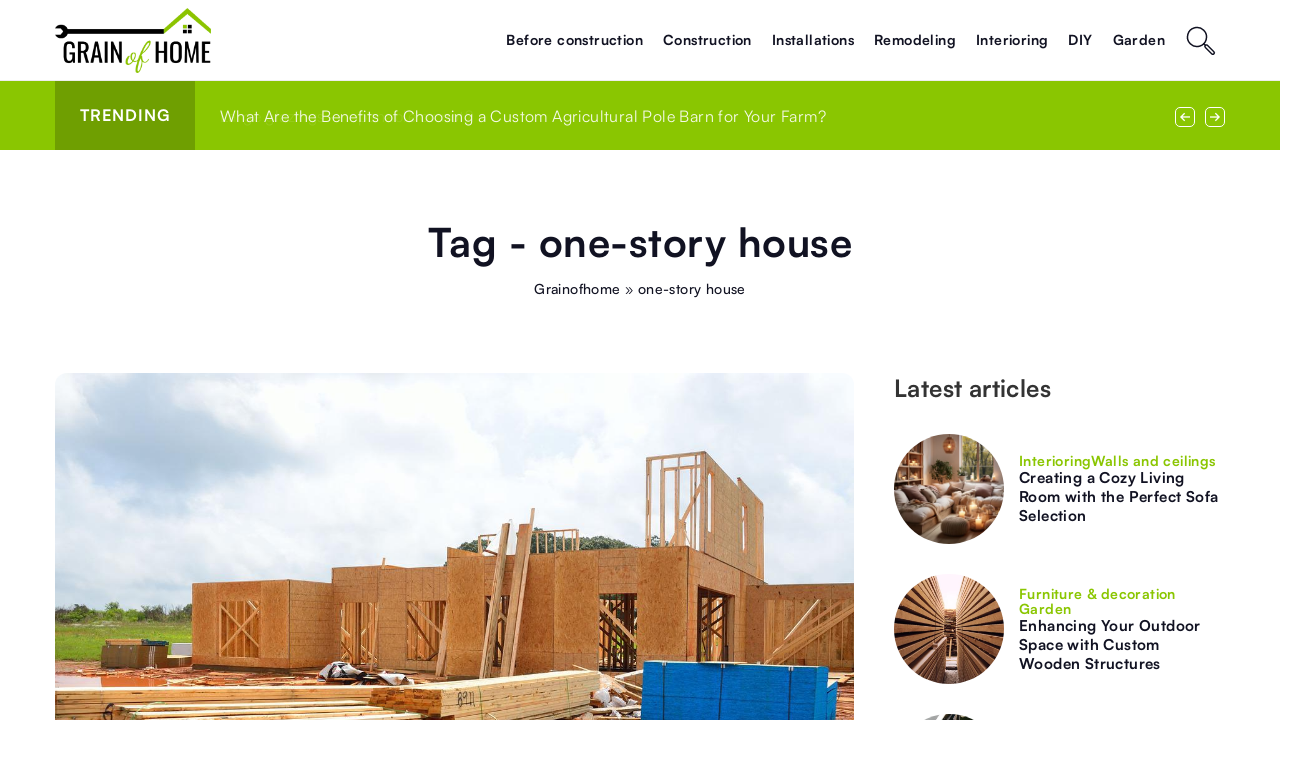

--- FILE ---
content_type: text/html; charset=UTF-8
request_url: https://grainofhome.com/tag/one-story-house/
body_size: 13789
content:
<!DOCTYPE html>
<html lang="en">
<head><meta charset="UTF-8"><script>if(navigator.userAgent.match(/MSIE|Internet Explorer/i)||navigator.userAgent.match(/Trident\/7\..*?rv:11/i)){var href=document.location.href;if(!href.match(/[?&]nowprocket/)){if(href.indexOf("?")==-1){if(href.indexOf("#")==-1){document.location.href=href+"?nowprocket=1"}else{document.location.href=href.replace("#","?nowprocket=1#")}}else{if(href.indexOf("#")==-1){document.location.href=href+"&nowprocket=1"}else{document.location.href=href.replace("#","&nowprocket=1#")}}}}</script><script>(()=>{class RocketLazyLoadScripts{constructor(){this.v="1.2.6",this.triggerEvents=["keydown","mousedown","mousemove","touchmove","touchstart","touchend","wheel"],this.userEventHandler=this.t.bind(this),this.touchStartHandler=this.i.bind(this),this.touchMoveHandler=this.o.bind(this),this.touchEndHandler=this.h.bind(this),this.clickHandler=this.u.bind(this),this.interceptedClicks=[],this.interceptedClickListeners=[],this.l(this),window.addEventListener("pageshow",(t=>{this.persisted=t.persisted,this.everythingLoaded&&this.m()})),this.CSPIssue=sessionStorage.getItem("rocketCSPIssue"),document.addEventListener("securitypolicyviolation",(t=>{this.CSPIssue||"script-src-elem"!==t.violatedDirective||"data"!==t.blockedURI||(this.CSPIssue=!0,sessionStorage.setItem("rocketCSPIssue",!0))})),document.addEventListener("DOMContentLoaded",(()=>{this.k()})),this.delayedScripts={normal:[],async:[],defer:[]},this.trash=[],this.allJQueries=[]}p(t){document.hidden?t.t():(this.triggerEvents.forEach((e=>window.addEventListener(e,t.userEventHandler,{passive:!0}))),window.addEventListener("touchstart",t.touchStartHandler,{passive:!0}),window.addEventListener("mousedown",t.touchStartHandler),document.addEventListener("visibilitychange",t.userEventHandler))}_(){this.triggerEvents.forEach((t=>window.removeEventListener(t,this.userEventHandler,{passive:!0}))),document.removeEventListener("visibilitychange",this.userEventHandler)}i(t){"HTML"!==t.target.tagName&&(window.addEventListener("touchend",this.touchEndHandler),window.addEventListener("mouseup",this.touchEndHandler),window.addEventListener("touchmove",this.touchMoveHandler,{passive:!0}),window.addEventListener("mousemove",this.touchMoveHandler),t.target.addEventListener("click",this.clickHandler),this.L(t.target,!0),this.S(t.target,"onclick","rocket-onclick"),this.C())}o(t){window.removeEventListener("touchend",this.touchEndHandler),window.removeEventListener("mouseup",this.touchEndHandler),window.removeEventListener("touchmove",this.touchMoveHandler,{passive:!0}),window.removeEventListener("mousemove",this.touchMoveHandler),t.target.removeEventListener("click",this.clickHandler),this.L(t.target,!1),this.S(t.target,"rocket-onclick","onclick"),this.M()}h(){window.removeEventListener("touchend",this.touchEndHandler),window.removeEventListener("mouseup",this.touchEndHandler),window.removeEventListener("touchmove",this.touchMoveHandler,{passive:!0}),window.removeEventListener("mousemove",this.touchMoveHandler)}u(t){t.target.removeEventListener("click",this.clickHandler),this.L(t.target,!1),this.S(t.target,"rocket-onclick","onclick"),this.interceptedClicks.push(t),t.preventDefault(),t.stopPropagation(),t.stopImmediatePropagation(),this.M()}O(){window.removeEventListener("touchstart",this.touchStartHandler,{passive:!0}),window.removeEventListener("mousedown",this.touchStartHandler),this.interceptedClicks.forEach((t=>{t.target.dispatchEvent(new MouseEvent("click",{view:t.view,bubbles:!0,cancelable:!0}))}))}l(t){EventTarget.prototype.addEventListenerWPRocketBase=EventTarget.prototype.addEventListener,EventTarget.prototype.addEventListener=function(e,i,o){"click"!==e||t.windowLoaded||i===t.clickHandler||t.interceptedClickListeners.push({target:this,func:i,options:o}),(this||window).addEventListenerWPRocketBase(e,i,o)}}L(t,e){this.interceptedClickListeners.forEach((i=>{i.target===t&&(e?t.removeEventListener("click",i.func,i.options):t.addEventListener("click",i.func,i.options))})),t.parentNode!==document.documentElement&&this.L(t.parentNode,e)}D(){return new Promise((t=>{this.P?this.M=t:t()}))}C(){this.P=!0}M(){this.P=!1}S(t,e,i){t.hasAttribute&&t.hasAttribute(e)&&(event.target.setAttribute(i,event.target.getAttribute(e)),event.target.removeAttribute(e))}t(){this._(this),"loading"===document.readyState?document.addEventListener("DOMContentLoaded",this.R.bind(this)):this.R()}k(){let t=[];document.querySelectorAll("script[type=rocketlazyloadscript][data-rocket-src]").forEach((e=>{let i=e.getAttribute("data-rocket-src");if(i&&!i.startsWith("data:")){0===i.indexOf("//")&&(i=location.protocol+i);try{const o=new URL(i).origin;o!==location.origin&&t.push({src:o,crossOrigin:e.crossOrigin||"module"===e.getAttribute("data-rocket-type")})}catch(t){}}})),t=[...new Map(t.map((t=>[JSON.stringify(t),t]))).values()],this.T(t,"preconnect")}async R(){this.lastBreath=Date.now(),this.j(this),this.F(this),this.I(),this.W(),this.q(),await this.A(this.delayedScripts.normal),await this.A(this.delayedScripts.defer),await this.A(this.delayedScripts.async);try{await this.U(),await this.H(this),await this.J()}catch(t){console.error(t)}window.dispatchEvent(new Event("rocket-allScriptsLoaded")),this.everythingLoaded=!0,this.D().then((()=>{this.O()})),this.N()}W(){document.querySelectorAll("script[type=rocketlazyloadscript]").forEach((t=>{t.hasAttribute("data-rocket-src")?t.hasAttribute("async")&&!1!==t.async?this.delayedScripts.async.push(t):t.hasAttribute("defer")&&!1!==t.defer||"module"===t.getAttribute("data-rocket-type")?this.delayedScripts.defer.push(t):this.delayedScripts.normal.push(t):this.delayedScripts.normal.push(t)}))}async B(t){if(await this.G(),!0!==t.noModule||!("noModule"in HTMLScriptElement.prototype))return new Promise((e=>{let i;function o(){(i||t).setAttribute("data-rocket-status","executed"),e()}try{if(navigator.userAgent.indexOf("Firefox/")>0||""===navigator.vendor||this.CSPIssue)i=document.createElement("script"),[...t.attributes].forEach((t=>{let e=t.nodeName;"type"!==e&&("data-rocket-type"===e&&(e="type"),"data-rocket-src"===e&&(e="src"),i.setAttribute(e,t.nodeValue))})),t.text&&(i.text=t.text),i.hasAttribute("src")?(i.addEventListener("load",o),i.addEventListener("error",(function(){i.setAttribute("data-rocket-status","failed-network"),e()})),setTimeout((()=>{i.isConnected||e()}),1)):(i.text=t.text,o()),t.parentNode.replaceChild(i,t);else{const i=t.getAttribute("data-rocket-type"),s=t.getAttribute("data-rocket-src");i?(t.type=i,t.removeAttribute("data-rocket-type")):t.removeAttribute("type"),t.addEventListener("load",o),t.addEventListener("error",(i=>{this.CSPIssue&&i.target.src.startsWith("data:")?(console.log("WPRocket: data-uri blocked by CSP -> fallback"),t.removeAttribute("src"),this.B(t).then(e)):(t.setAttribute("data-rocket-status","failed-network"),e())})),s?(t.removeAttribute("data-rocket-src"),t.src=s):t.src="data:text/javascript;base64,"+window.btoa(unescape(encodeURIComponent(t.text)))}}catch(i){t.setAttribute("data-rocket-status","failed-transform"),e()}}));t.setAttribute("data-rocket-status","skipped")}async A(t){const e=t.shift();return e&&e.isConnected?(await this.B(e),this.A(t)):Promise.resolve()}q(){this.T([...this.delayedScripts.normal,...this.delayedScripts.defer,...this.delayedScripts.async],"preload")}T(t,e){var i=document.createDocumentFragment();t.forEach((t=>{const o=t.getAttribute&&t.getAttribute("data-rocket-src")||t.src;if(o&&!o.startsWith("data:")){const s=document.createElement("link");s.href=o,s.rel=e,"preconnect"!==e&&(s.as="script"),t.getAttribute&&"module"===t.getAttribute("data-rocket-type")&&(s.crossOrigin=!0),t.crossOrigin&&(s.crossOrigin=t.crossOrigin),t.integrity&&(s.integrity=t.integrity),i.appendChild(s),this.trash.push(s)}})),document.head.appendChild(i)}j(t){let e={};function i(i,o){return e[o].eventsToRewrite.indexOf(i)>=0&&!t.everythingLoaded?"rocket-"+i:i}function o(t,o){!function(t){e[t]||(e[t]={originalFunctions:{add:t.addEventListener,remove:t.removeEventListener},eventsToRewrite:[]},t.addEventListener=function(){arguments[0]=i(arguments[0],t),e[t].originalFunctions.add.apply(t,arguments)},t.removeEventListener=function(){arguments[0]=i(arguments[0],t),e[t].originalFunctions.remove.apply(t,arguments)})}(t),e[t].eventsToRewrite.push(o)}function s(e,i){let o=e[i];e[i]=null,Object.defineProperty(e,i,{get:()=>o||function(){},set(s){t.everythingLoaded?o=s:e["rocket"+i]=o=s}})}o(document,"DOMContentLoaded"),o(window,"DOMContentLoaded"),o(window,"load"),o(window,"pageshow"),o(document,"readystatechange"),s(document,"onreadystatechange"),s(window,"onload"),s(window,"onpageshow");try{Object.defineProperty(document,"readyState",{get:()=>t.rocketReadyState,set(e){t.rocketReadyState=e},configurable:!0}),document.readyState="loading"}catch(t){console.log("WPRocket DJE readyState conflict, bypassing")}}F(t){let e;function i(e){return t.everythingLoaded?e:e.split(" ").map((t=>"load"===t||0===t.indexOf("load.")?"rocket-jquery-load":t)).join(" ")}function o(o){function s(t){const e=o.fn[t];o.fn[t]=o.fn.init.prototype[t]=function(){return this[0]===window&&("string"==typeof arguments[0]||arguments[0]instanceof String?arguments[0]=i(arguments[0]):"object"==typeof arguments[0]&&Object.keys(arguments[0]).forEach((t=>{const e=arguments[0][t];delete arguments[0][t],arguments[0][i(t)]=e}))),e.apply(this,arguments),this}}o&&o.fn&&!t.allJQueries.includes(o)&&(o.fn.ready=o.fn.init.prototype.ready=function(e){return t.domReadyFired?e.bind(document)(o):document.addEventListener("rocket-DOMContentLoaded",(()=>e.bind(document)(o))),o([])},s("on"),s("one"),t.allJQueries.push(o)),e=o}o(window.jQuery),Object.defineProperty(window,"jQuery",{get:()=>e,set(t){o(t)}})}async H(t){const e=document.querySelector("script[data-webpack]");e&&(await async function(){return new Promise((t=>{e.addEventListener("load",t),e.addEventListener("error",t)}))}(),await t.K(),await t.H(t))}async U(){this.domReadyFired=!0;try{document.readyState="interactive"}catch(t){}await this.G(),document.dispatchEvent(new Event("rocket-readystatechange")),await this.G(),document.rocketonreadystatechange&&document.rocketonreadystatechange(),await this.G(),document.dispatchEvent(new Event("rocket-DOMContentLoaded")),await this.G(),window.dispatchEvent(new Event("rocket-DOMContentLoaded"))}async J(){try{document.readyState="complete"}catch(t){}await this.G(),document.dispatchEvent(new Event("rocket-readystatechange")),await this.G(),document.rocketonreadystatechange&&document.rocketonreadystatechange(),await this.G(),window.dispatchEvent(new Event("rocket-load")),await this.G(),window.rocketonload&&window.rocketonload(),await this.G(),this.allJQueries.forEach((t=>t(window).trigger("rocket-jquery-load"))),await this.G();const t=new Event("rocket-pageshow");t.persisted=this.persisted,window.dispatchEvent(t),await this.G(),window.rocketonpageshow&&window.rocketonpageshow({persisted:this.persisted}),this.windowLoaded=!0}m(){document.onreadystatechange&&document.onreadystatechange(),window.onload&&window.onload(),window.onpageshow&&window.onpageshow({persisted:this.persisted})}I(){const t=new Map;document.write=document.writeln=function(e){const i=document.currentScript;i||console.error("WPRocket unable to document.write this: "+e);const o=document.createRange(),s=i.parentElement;let n=t.get(i);void 0===n&&(n=i.nextSibling,t.set(i,n));const c=document.createDocumentFragment();o.setStart(c,0),c.appendChild(o.createContextualFragment(e)),s.insertBefore(c,n)}}async G(){Date.now()-this.lastBreath>45&&(await this.K(),this.lastBreath=Date.now())}async K(){return document.hidden?new Promise((t=>setTimeout(t))):new Promise((t=>requestAnimationFrame(t)))}N(){this.trash.forEach((t=>t.remove()))}static run(){const t=new RocketLazyLoadScripts;t.p(t)}}RocketLazyLoadScripts.run()})();</script>
	
	<meta name="viewport" content="width=device-width, initial-scale=1">
		<meta name='robots' content='noindex, follow' />

	<!-- This site is optimized with the Yoast SEO plugin v23.4 - https://yoast.com/wordpress/plugins/seo/ -->
	<title>one-story house - Grainofhome</title>
	<meta property="og:locale" content="en_US" />
	<meta property="og:type" content="article" />
	<meta property="og:title" content="one-story house - Grainofhome" />
	<meta property="og:url" content="https://grainofhome.com/tag/one-story-house/" />
	<meta property="og:site_name" content="Grainofhome" />
	<meta name="twitter:card" content="summary_large_image" />
	<script type="application/ld+json" class="yoast-schema-graph">{"@context":"https://schema.org","@graph":[{"@type":"CollectionPage","@id":"https://grainofhome.com/tag/one-story-house/","url":"https://grainofhome.com/tag/one-story-house/","name":"one-story house - Grainofhome","isPartOf":{"@id":"https://grainofhome.com/#website"},"primaryImageOfPage":{"@id":"https://grainofhome.com/tag/one-story-house/#primaryimage"},"image":{"@id":"https://grainofhome.com/tag/one-story-house/#primaryimage"},"thumbnailUrl":"https://grainofhome.com/wp-content/uploads/2022/07/new-home-g772b438ad_1280.jpg","inLanguage":"en-US"},{"@type":"ImageObject","inLanguage":"en-US","@id":"https://grainofhome.com/tag/one-story-house/#primaryimage","url":"https://grainofhome.com/wp-content/uploads/2022/07/new-home-g772b438ad_1280.jpg","contentUrl":"https://grainofhome.com/wp-content/uploads/2022/07/new-home-g772b438ad_1280.jpg","width":1280,"height":847},{"@type":"WebSite","@id":"https://grainofhome.com/#website","url":"https://grainofhome.com/","name":"Grainofhome","description":"","publisher":{"@id":"https://grainofhome.com/#organization"},"potentialAction":[{"@type":"SearchAction","target":{"@type":"EntryPoint","urlTemplate":"https://grainofhome.com/?s={search_term_string}"},"query-input":{"@type":"PropertyValueSpecification","valueRequired":true,"valueName":"search_term_string"}}],"inLanguage":"en-US"},{"@type":"Organization","@id":"https://grainofhome.com/#organization","name":"Budowaidom","url":"https://grainofhome.com/","logo":{"@type":"ImageObject","inLanguage":"en-US","@id":"https://grainofhome.com/#/schema/logo/image/","url":"https://grainofhome.com/wp-content/uploads/2020/07/budowaidom-logo-e1595623143193.png","contentUrl":"https://grainofhome.com/wp-content/uploads/2020/07/budowaidom-logo-e1595623143193.png","width":50,"height":30,"caption":"Budowaidom"},"image":{"@id":"https://grainofhome.com/#/schema/logo/image/"}}]}</script>
	<!-- / Yoast SEO plugin. -->


<link rel='dns-prefetch' href='//cdnjs.cloudflare.com' />

<!-- grainofhome.com is managing ads with Advanced Ads 1.54.1 --><!--noptimize--><script id="grain-ready">
			window.advanced_ads_ready=function(e,a){a=a||"complete";var d=function(e){return"interactive"===a?"loading"!==e:"complete"===e};d(document.readyState)?e():document.addEventListener("readystatechange",(function(a){d(a.target.readyState)&&e()}),{once:"interactive"===a})},window.advanced_ads_ready_queue=window.advanced_ads_ready_queue||[];		</script>
		<!--/noptimize--><style id='wp-emoji-styles-inline-css' type='text/css'>

	img.wp-smiley, img.emoji {
		display: inline !important;
		border: none !important;
		box-shadow: none !important;
		height: 1em !important;
		width: 1em !important;
		margin: 0 0.07em !important;
		vertical-align: -0.1em !important;
		background: none !important;
		padding: 0 !important;
	}
</style>
<style id='classic-theme-styles-inline-css' type='text/css'>
/*! This file is auto-generated */
.wp-block-button__link{color:#fff;background-color:#32373c;border-radius:9999px;box-shadow:none;text-decoration:none;padding:calc(.667em + 2px) calc(1.333em + 2px);font-size:1.125em}.wp-block-file__button{background:#32373c;color:#fff;text-decoration:none}
</style>
<style id='global-styles-inline-css' type='text/css'>
:root{--wp--preset--aspect-ratio--square: 1;--wp--preset--aspect-ratio--4-3: 4/3;--wp--preset--aspect-ratio--3-4: 3/4;--wp--preset--aspect-ratio--3-2: 3/2;--wp--preset--aspect-ratio--2-3: 2/3;--wp--preset--aspect-ratio--16-9: 16/9;--wp--preset--aspect-ratio--9-16: 9/16;--wp--preset--color--black: #000000;--wp--preset--color--cyan-bluish-gray: #abb8c3;--wp--preset--color--white: #ffffff;--wp--preset--color--pale-pink: #f78da7;--wp--preset--color--vivid-red: #cf2e2e;--wp--preset--color--luminous-vivid-orange: #ff6900;--wp--preset--color--luminous-vivid-amber: #fcb900;--wp--preset--color--light-green-cyan: #7bdcb5;--wp--preset--color--vivid-green-cyan: #00d084;--wp--preset--color--pale-cyan-blue: #8ed1fc;--wp--preset--color--vivid-cyan-blue: #0693e3;--wp--preset--color--vivid-purple: #9b51e0;--wp--preset--gradient--vivid-cyan-blue-to-vivid-purple: linear-gradient(135deg,rgba(6,147,227,1) 0%,rgb(155,81,224) 100%);--wp--preset--gradient--light-green-cyan-to-vivid-green-cyan: linear-gradient(135deg,rgb(122,220,180) 0%,rgb(0,208,130) 100%);--wp--preset--gradient--luminous-vivid-amber-to-luminous-vivid-orange: linear-gradient(135deg,rgba(252,185,0,1) 0%,rgba(255,105,0,1) 100%);--wp--preset--gradient--luminous-vivid-orange-to-vivid-red: linear-gradient(135deg,rgba(255,105,0,1) 0%,rgb(207,46,46) 100%);--wp--preset--gradient--very-light-gray-to-cyan-bluish-gray: linear-gradient(135deg,rgb(238,238,238) 0%,rgb(169,184,195) 100%);--wp--preset--gradient--cool-to-warm-spectrum: linear-gradient(135deg,rgb(74,234,220) 0%,rgb(151,120,209) 20%,rgb(207,42,186) 40%,rgb(238,44,130) 60%,rgb(251,105,98) 80%,rgb(254,248,76) 100%);--wp--preset--gradient--blush-light-purple: linear-gradient(135deg,rgb(255,206,236) 0%,rgb(152,150,240) 100%);--wp--preset--gradient--blush-bordeaux: linear-gradient(135deg,rgb(254,205,165) 0%,rgb(254,45,45) 50%,rgb(107,0,62) 100%);--wp--preset--gradient--luminous-dusk: linear-gradient(135deg,rgb(255,203,112) 0%,rgb(199,81,192) 50%,rgb(65,88,208) 100%);--wp--preset--gradient--pale-ocean: linear-gradient(135deg,rgb(255,245,203) 0%,rgb(182,227,212) 50%,rgb(51,167,181) 100%);--wp--preset--gradient--electric-grass: linear-gradient(135deg,rgb(202,248,128) 0%,rgb(113,206,126) 100%);--wp--preset--gradient--midnight: linear-gradient(135deg,rgb(2,3,129) 0%,rgb(40,116,252) 100%);--wp--preset--font-size--small: 13px;--wp--preset--font-size--medium: 20px;--wp--preset--font-size--large: 36px;--wp--preset--font-size--x-large: 42px;--wp--preset--spacing--20: 0.44rem;--wp--preset--spacing--30: 0.67rem;--wp--preset--spacing--40: 1rem;--wp--preset--spacing--50: 1.5rem;--wp--preset--spacing--60: 2.25rem;--wp--preset--spacing--70: 3.38rem;--wp--preset--spacing--80: 5.06rem;--wp--preset--shadow--natural: 6px 6px 9px rgba(0, 0, 0, 0.2);--wp--preset--shadow--deep: 12px 12px 50px rgba(0, 0, 0, 0.4);--wp--preset--shadow--sharp: 6px 6px 0px rgba(0, 0, 0, 0.2);--wp--preset--shadow--outlined: 6px 6px 0px -3px rgba(255, 255, 255, 1), 6px 6px rgba(0, 0, 0, 1);--wp--preset--shadow--crisp: 6px 6px 0px rgba(0, 0, 0, 1);}:where(.is-layout-flex){gap: 0.5em;}:where(.is-layout-grid){gap: 0.5em;}body .is-layout-flex{display: flex;}.is-layout-flex{flex-wrap: wrap;align-items: center;}.is-layout-flex > :is(*, div){margin: 0;}body .is-layout-grid{display: grid;}.is-layout-grid > :is(*, div){margin: 0;}:where(.wp-block-columns.is-layout-flex){gap: 2em;}:where(.wp-block-columns.is-layout-grid){gap: 2em;}:where(.wp-block-post-template.is-layout-flex){gap: 1.25em;}:where(.wp-block-post-template.is-layout-grid){gap: 1.25em;}.has-black-color{color: var(--wp--preset--color--black) !important;}.has-cyan-bluish-gray-color{color: var(--wp--preset--color--cyan-bluish-gray) !important;}.has-white-color{color: var(--wp--preset--color--white) !important;}.has-pale-pink-color{color: var(--wp--preset--color--pale-pink) !important;}.has-vivid-red-color{color: var(--wp--preset--color--vivid-red) !important;}.has-luminous-vivid-orange-color{color: var(--wp--preset--color--luminous-vivid-orange) !important;}.has-luminous-vivid-amber-color{color: var(--wp--preset--color--luminous-vivid-amber) !important;}.has-light-green-cyan-color{color: var(--wp--preset--color--light-green-cyan) !important;}.has-vivid-green-cyan-color{color: var(--wp--preset--color--vivid-green-cyan) !important;}.has-pale-cyan-blue-color{color: var(--wp--preset--color--pale-cyan-blue) !important;}.has-vivid-cyan-blue-color{color: var(--wp--preset--color--vivid-cyan-blue) !important;}.has-vivid-purple-color{color: var(--wp--preset--color--vivid-purple) !important;}.has-black-background-color{background-color: var(--wp--preset--color--black) !important;}.has-cyan-bluish-gray-background-color{background-color: var(--wp--preset--color--cyan-bluish-gray) !important;}.has-white-background-color{background-color: var(--wp--preset--color--white) !important;}.has-pale-pink-background-color{background-color: var(--wp--preset--color--pale-pink) !important;}.has-vivid-red-background-color{background-color: var(--wp--preset--color--vivid-red) !important;}.has-luminous-vivid-orange-background-color{background-color: var(--wp--preset--color--luminous-vivid-orange) !important;}.has-luminous-vivid-amber-background-color{background-color: var(--wp--preset--color--luminous-vivid-amber) !important;}.has-light-green-cyan-background-color{background-color: var(--wp--preset--color--light-green-cyan) !important;}.has-vivid-green-cyan-background-color{background-color: var(--wp--preset--color--vivid-green-cyan) !important;}.has-pale-cyan-blue-background-color{background-color: var(--wp--preset--color--pale-cyan-blue) !important;}.has-vivid-cyan-blue-background-color{background-color: var(--wp--preset--color--vivid-cyan-blue) !important;}.has-vivid-purple-background-color{background-color: var(--wp--preset--color--vivid-purple) !important;}.has-black-border-color{border-color: var(--wp--preset--color--black) !important;}.has-cyan-bluish-gray-border-color{border-color: var(--wp--preset--color--cyan-bluish-gray) !important;}.has-white-border-color{border-color: var(--wp--preset--color--white) !important;}.has-pale-pink-border-color{border-color: var(--wp--preset--color--pale-pink) !important;}.has-vivid-red-border-color{border-color: var(--wp--preset--color--vivid-red) !important;}.has-luminous-vivid-orange-border-color{border-color: var(--wp--preset--color--luminous-vivid-orange) !important;}.has-luminous-vivid-amber-border-color{border-color: var(--wp--preset--color--luminous-vivid-amber) !important;}.has-light-green-cyan-border-color{border-color: var(--wp--preset--color--light-green-cyan) !important;}.has-vivid-green-cyan-border-color{border-color: var(--wp--preset--color--vivid-green-cyan) !important;}.has-pale-cyan-blue-border-color{border-color: var(--wp--preset--color--pale-cyan-blue) !important;}.has-vivid-cyan-blue-border-color{border-color: var(--wp--preset--color--vivid-cyan-blue) !important;}.has-vivid-purple-border-color{border-color: var(--wp--preset--color--vivid-purple) !important;}.has-vivid-cyan-blue-to-vivid-purple-gradient-background{background: var(--wp--preset--gradient--vivid-cyan-blue-to-vivid-purple) !important;}.has-light-green-cyan-to-vivid-green-cyan-gradient-background{background: var(--wp--preset--gradient--light-green-cyan-to-vivid-green-cyan) !important;}.has-luminous-vivid-amber-to-luminous-vivid-orange-gradient-background{background: var(--wp--preset--gradient--luminous-vivid-amber-to-luminous-vivid-orange) !important;}.has-luminous-vivid-orange-to-vivid-red-gradient-background{background: var(--wp--preset--gradient--luminous-vivid-orange-to-vivid-red) !important;}.has-very-light-gray-to-cyan-bluish-gray-gradient-background{background: var(--wp--preset--gradient--very-light-gray-to-cyan-bluish-gray) !important;}.has-cool-to-warm-spectrum-gradient-background{background: var(--wp--preset--gradient--cool-to-warm-spectrum) !important;}.has-blush-light-purple-gradient-background{background: var(--wp--preset--gradient--blush-light-purple) !important;}.has-blush-bordeaux-gradient-background{background: var(--wp--preset--gradient--blush-bordeaux) !important;}.has-luminous-dusk-gradient-background{background: var(--wp--preset--gradient--luminous-dusk) !important;}.has-pale-ocean-gradient-background{background: var(--wp--preset--gradient--pale-ocean) !important;}.has-electric-grass-gradient-background{background: var(--wp--preset--gradient--electric-grass) !important;}.has-midnight-gradient-background{background: var(--wp--preset--gradient--midnight) !important;}.has-small-font-size{font-size: var(--wp--preset--font-size--small) !important;}.has-medium-font-size{font-size: var(--wp--preset--font-size--medium) !important;}.has-large-font-size{font-size: var(--wp--preset--font-size--large) !important;}.has-x-large-font-size{font-size: var(--wp--preset--font-size--x-large) !important;}
:where(.wp-block-post-template.is-layout-flex){gap: 1.25em;}:where(.wp-block-post-template.is-layout-grid){gap: 1.25em;}
:where(.wp-block-columns.is-layout-flex){gap: 2em;}:where(.wp-block-columns.is-layout-grid){gap: 2em;}
:root :where(.wp-block-pullquote){font-size: 1.5em;line-height: 1.6;}
</style>
<link data-minify="1" rel='stylesheet' id='mainstyle-css' href='https://grainofhome.com/wp-content/cache/min/1/wp-content/themes/knight-theme/style.css?ver=1726155095' type='text/css' media='all' />
<script type="text/javascript" src="https://grainofhome.com/wp-includes/js/jquery/jquery.min.js?ver=3.7.1" id="jquery-core-js"></script>
<script type="text/javascript" src="https://grainofhome.com/wp-includes/js/jquery/jquery-migrate.min.js?ver=3.4.1" id="jquery-migrate-js" data-rocket-defer defer></script>
<script  type="application/ld+json">
        {
          "@context": "https://schema.org",
          "@type": "BreadcrumbList",
          "itemListElement": [{"@type": "ListItem","position": 1,"name": "grainofhome","item": "https://grainofhome.com" },]
        }
        </script>    <style>
    @font-face {font-family: 'Satoshi';font-style: normal;font-weight: 400;src: url('https://grainofhome.com/wp-content/themes/knight-theme/fonts/Satoshi-Regular.otf');font-display: swap;}
    @font-face {font-family: 'Satoshi';font-style: normal;font-weight: 500;src: url('https://grainofhome.com/wp-content/themes/knight-theme/fonts/Satoshi-Medium.otf');font-display: swap;}
    @font-face {font-family: 'Satoshi';font-style: normal;font-weight: 700;src: url('https://grainofhome.com/wp-content/themes/knight-theme/fonts/Satoshi-Bold.otf');font-display: swap;}
    @font-face {font-family: 'Satoshi';font-style: normal;font-weight: 900;src: url('https://grainofhome.com/wp-content/themes/knight-theme/fonts/Satoshi-Black.otf');font-display: swap;}
    </style>
<link rel="icon" href="https://grainofhome.com/wp-content/uploads/2020/11/BudowaiDom-fav2.png" sizes="32x32" />
<link rel="icon" href="https://grainofhome.com/wp-content/uploads/2020/11/BudowaiDom-fav2.png" sizes="192x192" />
<link rel="apple-touch-icon" href="https://grainofhome.com/wp-content/uploads/2020/11/BudowaiDom-fav2.png" />
<meta name="msapplication-TileImage" content="https://grainofhome.com/wp-content/uploads/2020/11/BudowaiDom-fav2.png" />
<noscript><style id="rocket-lazyload-nojs-css">.rll-youtube-player, [data-lazy-src]{display:none !important;}</style></noscript>
	<!-- Global site tag (gtag.js) - Google Analytics -->
	<script type="rocketlazyloadscript" async data-rocket-src="https://www.googletagmanager.com/gtag/js?id=G-QJEN37KS4E"></script>
	<script type="rocketlazyloadscript">
	  window.dataLayer = window.dataLayer || [];
	  function gtag(){dataLayer.push(arguments);}
	  gtag('js', new Date());

	  gtag('config', 'G-QJEN37KS4E');
	</script>


</head>

<body class="archive tag tag-one-story-house tag-1121 aa-prefix-grain-">


	<header class="k_header">
		<div class="k_conatiner k-flex-between">
			<nav id="mainnav" class="mainnav" role="navigation">
				<div class="menu-menu-kategorie-container"><ul id="menu-menu-kategorie" class="menu"><li id="menu-item-2166" class="menu-item menu-item-type-taxonomy menu-item-object-category menu-item-2166"><a href="https://grainofhome.com/category/before-construction/">Before construction</a></li>
<li id="menu-item-2152" class="menu-item menu-item-type-taxonomy menu-item-object-category menu-item-has-children menu-item-2152"><a href="https://grainofhome.com/category/construction/">Construction</a>
<ul class="sub-menu">
	<li id="menu-item-2155" class="menu-item menu-item-type-taxonomy menu-item-object-category menu-item-2155"><a href="https://grainofhome.com/category/construction/fundamentals/">Fundamentals</a></li>
	<li id="menu-item-2153" class="menu-item menu-item-type-taxonomy menu-item-object-category menu-item-2153"><a href="https://grainofhome.com/category/construction/roof/">Roof</a></li>
	<li id="menu-item-2158" class="menu-item menu-item-type-taxonomy menu-item-object-category menu-item-2158"><a href="https://grainofhome.com/category/construction/walls/">Walls</a></li>
	<li id="menu-item-2156" class="menu-item menu-item-type-taxonomy menu-item-object-category menu-item-2156"><a href="https://grainofhome.com/category/construction/windows/">Windows</a></li>
	<li id="menu-item-2154" class="menu-item menu-item-type-taxonomy menu-item-object-category menu-item-2154"><a href="https://grainofhome.com/category/construction/doors/">Doors</a></li>
	<li id="menu-item-2157" class="menu-item menu-item-type-taxonomy menu-item-object-category menu-item-2157"><a href="https://grainofhome.com/category/construction/construction-other/">Other</a></li>
</ul>
</li>
<li id="menu-item-2159" class="menu-item menu-item-type-taxonomy menu-item-object-category menu-item-has-children menu-item-2159"><a href="https://grainofhome.com/category/installations/">Installations</a>
<ul class="sub-menu">
	<li id="menu-item-2163" class="menu-item menu-item-type-taxonomy menu-item-object-category menu-item-2163"><a href="https://grainofhome.com/category/installations/lighting/">Lighting</a></li>
	<li id="menu-item-2162" class="menu-item menu-item-type-taxonomy menu-item-object-category menu-item-2162"><a href="https://grainofhome.com/category/installations/heating/">Heating</a></li>
	<li id="menu-item-2165" class="menu-item menu-item-type-taxonomy menu-item-object-category menu-item-2165"><a href="https://grainofhome.com/category/installations/ventilation/">Ventilation</a></li>
	<li id="menu-item-2160" class="menu-item menu-item-type-taxonomy menu-item-object-category menu-item-2160"><a href="https://grainofhome.com/category/installations/other/">Other</a></li>
</ul>
</li>
<li id="menu-item-2173" class="menu-item menu-item-type-taxonomy menu-item-object-category menu-item-2173"><a href="https://grainofhome.com/category/remodeling/">Remodeling</a></li>
<li id="menu-item-2168" class="menu-item menu-item-type-taxonomy menu-item-object-category menu-item-has-children menu-item-2168"><a href="https://grainofhome.com/category/interioring/">Interioring</a>
<ul class="sub-menu">
	<li id="menu-item-2172" class="menu-item menu-item-type-taxonomy menu-item-object-category menu-item-2172"><a href="https://grainofhome.com/category/interioring/finishing/">Finishing</a></li>
	<li id="menu-item-2170" class="menu-item menu-item-type-taxonomy menu-item-object-category menu-item-2170"><a href="https://grainofhome.com/category/interioring/staircases/">Staircases</a></li>
	<li id="menu-item-2169" class="menu-item menu-item-type-taxonomy menu-item-object-category menu-item-2169"><a href="https://grainofhome.com/category/interioring/floorings/">Floorings</a></li>
	<li id="menu-item-2171" class="menu-item menu-item-type-taxonomy menu-item-object-category menu-item-2171"><a href="https://grainofhome.com/category/interioring/walls-and-ceilings/">Walls and ceilings</a></li>
</ul>
</li>
<li id="menu-item-2167" class="menu-item menu-item-type-taxonomy menu-item-object-category menu-item-2167"><a href="https://grainofhome.com/category/diy/">DIY</a></li>
<li id="menu-item-2174" class="menu-item menu-item-type-taxonomy menu-item-object-category menu-item-has-children menu-item-2174"><a href="https://grainofhome.com/category/garden/">Garden</a>
<ul class="sub-menu">
	<li id="menu-item-2178" class="menu-item menu-item-type-taxonomy menu-item-object-category menu-item-2178"><a href="https://grainofhome.com/category/garden/garden-lighting/">Garden lighting</a></li>
	<li id="menu-item-2175" class="menu-item menu-item-type-taxonomy menu-item-object-category menu-item-2175"><a href="https://grainofhome.com/category/garden/aranishments/">Aranishments</a></li>
	<li id="menu-item-2180" class="menu-item menu-item-type-taxonomy menu-item-object-category menu-item-2180"><a href="https://grainofhome.com/category/garden/plants/">Plants</a></li>
	<li id="menu-item-2176" class="menu-item menu-item-type-taxonomy menu-item-object-category menu-item-2176"><a href="https://grainofhome.com/category/garden/furniture-decoration/">Furniture &amp; decoration</a></li>
	<li id="menu-item-2177" class="menu-item menu-item-type-taxonomy menu-item-object-category menu-item-2177"><a href="https://grainofhome.com/category/garden/gardening-tools/">Gardening Tools</a></li>
	<li id="menu-item-2179" class="menu-item menu-item-type-taxonomy menu-item-object-category menu-item-2179"><a href="https://grainofhome.com/category/garden/tips-inspirations/">Tips &amp; Inspirations</a></li>
</ul>
</li>
</ul></div>			</nav>
			<div class="k_logo">
								<a href="https://grainofhome.com/">
					<img width="500" height="209" src="data:image/svg+xml,%3Csvg%20xmlns='http://www.w3.org/2000/svg'%20viewBox='0%200%20500%20209'%3E%3C/svg%3E" class="logo-main" alt="grainofhome.com" data-lazy-src="https://grainofhome.com/wp-content/uploads/2023/12/grainofhome@3x-e1703078146633.png"><noscript><img width="500" height="209" src="https://grainofhome.com/wp-content/uploads/2023/12/grainofhome@3x-e1703078146633.png" class="logo-main" alt="grainofhome.com"></noscript>
				</a>
							</div>
			<div class="mobile-menu">
				<div id="btn-menu">
					<svg class="ham hamRotate ham8" viewBox="0 0 100 100" width="80" onclick="this.classList.toggle('active')">
						<path class="line top" d="m 30,33 h 40 c 3.722839,0 7.5,3.126468 7.5,8.578427 0,5.451959 -2.727029,8.421573 -7.5,8.421573 h -20" />
						<path class="line middle"d="m 30,50 h 40" />
						<path class="line bottom" d="m 70,67 h -40 c 0,0 -7.5,-0.802118 -7.5,-8.365747 0,-7.563629 7.5,-8.634253 7.5,-8.634253 h 20" />
					</svg>
				</div>
			</div>
			<div class="k-search-btn"><svg width="80" height="80" viewBox="0 0 80 80" fill="none" xmlns="http://www.w3.org/2000/svg"><path d="M47.4451 47.4983L50.7244 50.7776M50.7249 55.0168L63.4534 67.7487C64.6243 68.9199 66.523 68.9201 67.6941 67.749C68.8649 66.5782 68.865 64.6799 67.6944 63.5089L54.9659 50.777C53.795 49.6058 51.8963 49.6057 50.7252 50.7767C49.5544 51.9476 49.5542 53.8458 50.7249 55.0168Z" stroke="#C2CCDE" stroke-linecap="round" stroke-linejoin="round" /><path d="M15.5967 29.0688C17.3584 22.494 22.494 17.3584 29.0688 15.5967C35.6437 13.8349 42.6591 15.7147 47.4722 20.5278C52.2854 25.341 54.1651 32.3563 52.4034 38.9312C50.6416 45.5061 45.5061 50.6416 38.9312 52.4034C32.3563 54.1651 25.341 52.2854 20.5278 47.4722C15.7147 42.6591 13.8349 35.6437 15.5967 29.0688Z" stroke="#C2CCDE" stroke-linecap="round" stroke-linejoin="round" /></svg></div>
		</div>
	</header>
	<div class="k_search-form k-flex ">
	<form  class="k-flex k-flex-v-center k_relative" method="get" action="https://grainofhome.com/">
		<input class="k_search-input" type="text" name="s" placeholder="Search ..." value="">
		<button class="k_search-btn" type="submit" aria-label="Search"><svg width="80" height="80" viewBox="0 0 80 80" fill="none" xmlns="http://www.w3.org/2000/svg"><path d="M47.4451 47.4983L50.7244 50.7776M50.7249 55.0168L63.4534 67.7487C64.6243 68.9199 66.523 68.9201 67.6941 67.749C68.8649 66.5782 68.865 64.6799 67.6944 63.5089L54.9659 50.777C53.795 49.6058 51.8963 49.6057 50.7252 50.7767C49.5544 51.9476 49.5542 53.8458 50.7249 55.0168Z" stroke="#C2CCDE" stroke-linecap="round" stroke-linejoin="round" /><path d="M15.5967 29.0688C17.3584 22.494 22.494 17.3584 29.0688 15.5967C35.6437 13.8349 42.6591 15.7147 47.4722 20.5278C52.2854 25.341 54.1651 32.3563 52.4034 38.9312C50.6416 45.5061 45.5061 50.6416 38.9312 52.4034C32.3563 54.1651 25.341 52.2854 20.5278 47.4722C15.7147 42.6591 13.8349 35.6437 15.5967 29.0688Z" stroke="#C2CCDE" stroke-linecap="round" stroke-linejoin="round" /></svg></button>
	</form>
</div>

<section class="k_bar-post-section k-flex-v-center">
	<div class="k_conatiner k_conatiner-col">
		<div class="k_bar-title k-flex k-flex-v-center k-flex-center">Trending</div>
		<div class="k-bar-container k-flex k-flex-v-center">
			<div class="k_bar-post k-flex k-bar-post-slick"><div class="k_bar-post-item k-flex"><a class="k_post-title" href="https://grainofhome.com/what-are-the-benefits-of-choosing-a-custom-agricultural-pole-barn-for-your-farm/">What Are the Benefits of Choosing a Custom Agricultural Pole Barn for Your Farm?</a></div><div class="k_bar-post-item k-flex"><a class="k_post-title" href="https://grainofhome.com/large-glazings-openable-or-not/">Large glazings &#8211; openable or not?</a></div><div class="k_bar-post-item k-flex"><a class="k_post-title" href="https://grainofhome.com/what-to-build-exterior-walls-out-of/">What to build exterior walls out of?</a></div></div>		</div>
	</div>
</section>
<section class="k_blog_banner k_bg_section k-flex-v-center">
	<div class="k_conatiner k-pt-7 k_relative k-flex-center">
		<div class="k-flex k-mb-1">
					
					<h1 class="k_page_h1 k-page-title-h1">
						<span class="k_relative">Tag - one-story house</span>	
					</h1>
					
			</div>
		<ul id="breadcrumbs" class="k_breadcrumbs"><li class="item-home"><a class="bread-link bread-home" href="https://grainofhome.com" title="grainofhome">grainofhome</a></li><li class="separator separator-home"> &#187; </li><li data-id="12" class="item-current item-tag-1121 item-tag-one-story-house"><strong class="bread-current bread-tag-1121 bread-tag-one-story-house">one-story house</strong></li></ul>	</div>
</section>

<section class="k_post_section k-pt-7 k-pb-7 k-pt-5-m k-pb-5-m">
	<div class="k_conatiner k_conatiner-col">

		<div class="k_col-7 k_blog-post-full k-flex k-flex-between k-flex-v-start k-gap-50-30px">
			
			
						<div class="k-flex k-gap-50-30">
												<div class="k_post-item k-flex">
													<div class="k_post-image">
								
								<a class="k-flex" href="https://grainofhome.com/what-kind-of-foundation-for-a-one-story-house/" rel="nofollow"><img width="1280" height="847" src="data:image/svg+xml,%3Csvg%20xmlns='http://www.w3.org/2000/svg'%20viewBox='0%200%201280%20847'%3E%3C/svg%3E" class="attachment-full size-full wp-post-image" alt="What kind of foundation for a one-story house?" decoding="async" fetchpriority="high" data-lazy-src="https://grainofhome.com/wp-content/uploads/2022/07/new-home-g772b438ad_1280.jpg" /><noscript><img width="1280" height="847" src="https://grainofhome.com/wp-content/uploads/2022/07/new-home-g772b438ad_1280.jpg" class="attachment-full size-full wp-post-image" alt="What kind of foundation for a one-story house?" decoding="async" fetchpriority="high" /></noscript></a>     
							</div>
												<div class="k_post-content k-flex">
							<div class="k_post-header k-flex k-flex-v-center k-gap-10-5">
								<div class="k_post-category">
									<span class="k-color-construction">Construction</span><span class="k-color-fundamentals">Fundamentals</span>								</div>
								<div class="k_post-author">
									Peter Bowers								</div>
								<div class="k_post-sep">/</div>
								<div class="k_post-date">
									<time>26 July 2022</time>
								</div>
							</div>
							<div class="k_post-title "><a class="k_weight-semibold" href="https://grainofhome.com/what-kind-of-foundation-for-a-one-story-house/"> What kind of foundation for a one-story house?</a></div>
							<div class="k_post-excerpt k-mt-1 k-second-color k-flex"> <p>What kind of foundations should we choose if we are thinking of building a one-story house? We suggest.</p>
</div>
							
						</div>
					</div>	
								
			</div>
			
		</div>
		<div class="k_col-3 k-mt-5-m k-flex k-gap-50 k-flex-v-start">

			

			<div class="k_blog-post-recent k-flex">
				<div class="k_blog-post-recent-title k-third-color k_subtitle-24">Latest articles</div>
				<div class="k_recent-post k-flex"><div class="k_recent-item k-flex k-mt-3"><div class="k_post-image"><a class="k-flex" href="https://grainofhome.com/creating-a-cozy-living-room-with-the-perfect-sofa-selection/" rel="nofollow"><img width="626" height="471" src="data:image/svg+xml,%3Csvg%20xmlns='http://www.w3.org/2000/svg'%20viewBox='0%200%20626%20471'%3E%3C/svg%3E" alt="Creating a Cozy Living Room with the Perfect Sofa Selection" data-lazy-src="https://grainofhome.com/wp-content/uploads/2025/11/cozy-lively-home-interior-design_23-2151119026.jpg"><noscript><img width="626" height="471" src="https://grainofhome.com/wp-content/uploads/2025/11/cozy-lively-home-interior-design_23-2151119026.jpg" alt="Creating a Cozy Living Room with the Perfect Sofa Selection" loading="lazy"></noscript></a></div><div class="k_post-content k-gap-5-10"><div class="k_post-category-sidebar k-flex k-gap-5-10"><span class="k-color-interioring">Interioring</span><span class="k-color-walls-and-ceilings">Walls and ceilings</span></div><a class="k_post-title" href="https://grainofhome.com/creating-a-cozy-living-room-with-the-perfect-sofa-selection/">Creating a Cozy Living Room with the Perfect Sofa Selection</a></div></div><div class="k_recent-item k-flex k-mt-3"><div class="k_post-image"><a class="k-flex" href="https://grainofhome.com/enhancing-your-outdoor-space-with-custom-wooden-structures/" rel="nofollow"><img width="626" height="418" src="data:image/svg+xml,%3Csvg%20xmlns='http://www.w3.org/2000/svg'%20viewBox='0%200%20626%20418'%3E%3C/svg%3E" alt="Enhancing Your Outdoor Space with Custom Wooden Structures" data-lazy-src="https://grainofhome.com/wp-content/uploads/2025/10/stack-wooden-planks-sawmill-lumber-yard_342744-510.jpg"><noscript><img width="626" height="418" src="https://grainofhome.com/wp-content/uploads/2025/10/stack-wooden-planks-sawmill-lumber-yard_342744-510.jpg" alt="Enhancing Your Outdoor Space with Custom Wooden Structures" loading="lazy"></noscript></a></div><div class="k_post-content k-gap-5-10"><div class="k_post-category-sidebar k-flex k-gap-5-10"><span class="k-color-furniture-decoration">Furniture &amp; decoration</span><span class="k-color-garden">Garden</span></div><a class="k_post-title" href="https://grainofhome.com/enhancing-your-outdoor-space-with-custom-wooden-structures/">Enhancing Your Outdoor Space with Custom Wooden Structures</a></div></div><div class="k_recent-item k-flex k-mt-3"><div class="k_post-image"><a class="k-flex" href="https://grainofhome.com/exploring-the-benefits-of-modular-living-spaces/" rel="nofollow"><img width="626" height="417" src="data:image/svg+xml,%3Csvg%20xmlns='http://www.w3.org/2000/svg'%20viewBox='0%200%20626%20417'%3E%3C/svg%3E" alt="Exploring the Benefits of Modular Living Spaces" data-lazy-src="https://grainofhome.com/wp-content/uploads/2025/08/youngsters-college-library_23-2147678893.jpg"><noscript><img width="626" height="417" src="https://grainofhome.com/wp-content/uploads/2025/08/youngsters-college-library_23-2147678893.jpg" alt="Exploring the Benefits of Modular Living Spaces" loading="lazy"></noscript></a></div><div class="k_post-content k-gap-5-10"><div class="k_post-category-sidebar k-flex k-gap-5-10"><span class="k-color-interioring">Interioring</span><span class="k-color-walls-and-ceilings">Walls and ceilings</span></div><a class="k_post-title" href="https://grainofhome.com/exploring-the-benefits-of-modular-living-spaces/">Exploring the Benefits of Modular Living Spaces</a></div></div><div class="k_recent-item k-flex k-mt-3"><div class="k_post-image"><a class="k-flex" href="https://grainofhome.com/how-can-tiny-container-homes-transform-modern-living/" rel="nofollow"><img width="626" height="417" src="data:image/svg+xml,%3Csvg%20xmlns='http://www.w3.org/2000/svg'%20viewBox='0%200%20626%20417'%3E%3C/svg%3E" alt="How Can Tiny Container Homes Transform Modern Living?" data-lazy-src="https://grainofhome.com/wp-content/uploads/2025/05/closed-urban-window_23-2148107085.jpg"><noscript><img width="626" height="417" src="https://grainofhome.com/wp-content/uploads/2025/05/closed-urban-window_23-2148107085.jpg" alt="How Can Tiny Container Homes Transform Modern Living?" loading="lazy"></noscript></a></div><div class="k_post-content k-gap-5-10"><div class="k_post-category-sidebar k-flex k-gap-5-10"><span class="k-color-remodeling">Remodeling</span></div><a class="k_post-title" href="https://grainofhome.com/how-can-tiny-container-homes-transform-modern-living/">How Can Tiny Container Homes Transform Modern Living?</a></div></div><div class="k_recent-item k-flex k-mt-3"><div class="k_post-image"><a class="k-flex" href="https://grainofhome.com/simplifying-residential-moving-with-professional-packing-assistance/" rel="nofollow"><img width="626" height="417" src="data:image/svg+xml,%3Csvg%20xmlns='http://www.w3.org/2000/svg'%20viewBox='0%200%20626%20417'%3E%3C/svg%3E" alt="Simplifying Residential Moving with Professional Packing Assistance" data-lazy-src="https://grainofhome.com/wp-content/uploads/2025/03/couple-with-cardboard-boxes-their-new-home_23-2149086866.jpg"><noscript><img width="626" height="417" src="https://grainofhome.com/wp-content/uploads/2025/03/couple-with-cardboard-boxes-their-new-home_23-2149086866.jpg" alt="Simplifying Residential Moving with Professional Packing Assistance" loading="lazy"></noscript></a></div><div class="k_post-content k-gap-5-10"><div class="k_post-category-sidebar k-flex k-gap-5-10"><span class="k-color-others">Others</span></div><a class="k_post-title" href="https://grainofhome.com/simplifying-residential-moving-with-professional-packing-assistance/">Simplifying Residential Moving with Professional Packing Assistance</a></div></div></div>	
			</div>

			
						
			<div class="k_blog-cat-post k-gap-30 k-flex k-sticky">
				<div class="k-cat-name k-flex k-third-color k_subtitle-24">Recommended articles</div><div class="k-cat-post-slick k-flex"><div class="k_post-cat-sidebar k-flex k_relative"><div class="k_post-image k-flex k-mb-15"><a class="k-flex" href="https://grainofhome.com/fence-of-the-house-what-is-the-best-to-bet-on/" rel="nofollow"><img width="1280" height="853" src="data:image/svg+xml,%3Csvg%20xmlns='http://www.w3.org/2000/svg'%20viewBox='0%200%201280%20853'%3E%3C/svg%3E" class="attachment-full size-full wp-post-image" alt="Fence of the house &#8211; what is the best to bet on?" decoding="async" data-lazy-src="https://grainofhome.com/wp-content/uploads/2022/06/white-g5b4fddc6a_1280.jpg" /><noscript><img width="1280" height="853" src="https://grainofhome.com/wp-content/uploads/2022/06/white-g5b4fddc6a_1280.jpg" class="attachment-full size-full wp-post-image" alt="Fence of the house &#8211; what is the best to bet on?" decoding="async" /></noscript></a></div><div class="k_post-content"><div class="k_post-header k-flex k-flex-v-center k-gap-10-5"><div class="k_post-category"><span class="k-color-construction">Construction</span><span class="k-color-construction-other">Other</span></div><div class="k_post-author k_weight-semibold">Peter Bowers</div><div class="k_post-sep">/</div><div class="k_post-date"><time>2 June 2022</time></div></div><a class="k_post-title" href="https://grainofhome.com/fence-of-the-house-what-is-the-best-to-bet-on/">Fence of the house &#8211; what is the best to bet on?</a><div class="k_post-excerpt k-mt-1 k-second-color"> The ideal fence for everyone can mean something completely different. Check which option will work best in your case! </div></div></div><div class="k_post-cat-sidebar k-flex k_relative"><div class="k_post-image k-flex k-mb-15"><a class="k-flex" href="https://grainofhome.com/exploring-the-benefits-of-professional-siding-installation-for-your-home/" rel="nofollow"><img width="626" height="417" src="data:image/svg+xml,%3Csvg%20xmlns='http://www.w3.org/2000/svg'%20viewBox='0%200%20626%20417'%3E%3C/svg%3E" class="attachment-full size-full wp-post-image" alt="Exploring the benefits of professional siding installation for your home" decoding="async" data-lazy-src="https://grainofhome.com/wp-content/uploads/2024/09/side-view-man-spraying-powder-paint_23-2149714282.jpg" /><noscript><img width="626" height="417" src="https://grainofhome.com/wp-content/uploads/2024/09/side-view-man-spraying-powder-paint_23-2149714282.jpg" class="attachment-full size-full wp-post-image" alt="Exploring the benefits of professional siding installation for your home" decoding="async" /></noscript></a></div><div class="k_post-content"><div class="k_post-header k-flex k-flex-v-center k-gap-10-5"><div class="k_post-category"><span class="k-color-construction">Construction</span><span class="k-color-windows">Windows</span></div><div class="k_post-author k_weight-semibold">Peter Bowers</div><div class="k_post-sep">/</div><div class="k_post-date"><time>16 September 2024</time></div></div><a class="k_post-title" href="https://grainofhome.com/exploring-the-benefits-of-professional-siding-installation-for-your-home/">Exploring the benefits of professional siding installation for your home</a><div class="k_post-excerpt k-mt-1 k-second-color"> Delve into the advantages of availing professional service for your home's siding installation. Discover why homeowners trust experts for insulation, aesthetics, and durability.</div></div></div><div class="k_post-cat-sidebar k-flex k_relative"><div class="k_post-image k-flex k-mb-15"><a class="k-flex" href="https://grainofhome.com/new-automatic-sliding-door-opener-makes-your-home-hands-free/" rel="nofollow"><img width="1920" height="1280" src="data:image/svg+xml,%3Csvg%20xmlns='http://www.w3.org/2000/svg'%20viewBox='0%200%201920%201280'%3E%3C/svg%3E" class="attachment-full size-full wp-post-image" alt="New Automatic Sliding Door Opener Makes Your Home Hands-Free" decoding="async" data-lazy-src="https://grainofhome.com/wp-content/uploads/2022/10/alex-perz-ysgELOy_t0c-unsplash.jpg" /><noscript><img width="1920" height="1280" src="https://grainofhome.com/wp-content/uploads/2022/10/alex-perz-ysgELOy_t0c-unsplash.jpg" class="attachment-full size-full wp-post-image" alt="New Automatic Sliding Door Opener Makes Your Home Hands-Free" decoding="async" /></noscript></a></div><div class="k_post-content"><div class="k_post-header k-flex k-flex-v-center k-gap-10-5"><div class="k_post-category"><span class="k-color-construction">Construction</span><span class="k-color-doors">Doors</span></div><div class="k_post-author k_weight-semibold">Peter Bowers</div><div class="k_post-sep">/</div><div class="k_post-date"><time>20 October 2022</time></div></div><a class="k_post-title" href="https://grainofhome.com/new-automatic-sliding-door-opener-makes-your-home-hands-free/">New Automatic Sliding Door Opener Makes Your Home Hands-Free</a><div class="k_post-excerpt k-mt-1 k-second-color"> If you’ve ever been stuck holding the door open while your hands are full, or even worse, if you’ve been rushing to get to work and then realized you left your office door wide open, you know how inconvenient these everyday situations can be. </div></div></div></div>			</div>
			
		</div>
		<div class="k_col-10 k-flex" ></div>
	</div> 
</section>





<footer>	
<section id="knight-widget" class="k-pt-7 k-pb-3"><div class="k_conatiner k_conatiner-col k-flex-v-start k-gap-50-25"><div class="knight-widget-item k_col-3 k-flex"><div id="text-4" class="knight-widget widget_text">			<div class="textwidget"><div class="k-flex k-mb-2 k-footer-logo"><img width="500" height="209" decoding="async" src="data:image/svg+xml,%3Csvg%20xmlns='http://www.w3.org/2000/svg'%20viewBox='0%200%20500%20209'%3E%3C/svg%3E" alt="grainofhome.com" data-lazy-src="https://grainofhome.com/wp-content/uploads/2023/12/grainofhome-biale@3x-e1703078135210.png" /><noscript><img width="500" height="209" decoding="async" src="https://grainofhome.com/wp-content/uploads/2023/12/grainofhome-biale@3x-e1703078135210.png" alt="grainofhome.com" /></noscript></div>

</div>
		</div></div><div class="knight-widget-item k_col-3 k-flex"><div class="knight-widget-title">Popular articles</div><div class="k_recent-post k-flex k_blog-post-footer"><div class="k_recent-item k-flex k-mt-3"><div class="k_post-content k-gap-5-10"><div class="k_post-category-sidebar k-flex k-gap-5-10"><span class="k-color-interioring">Interioring</span><span class="k-color-staircases">Staircases</span></div><a class="k_post-title" href="https://grainofhome.com/types-of-railings-for-stairs/">Types of railings for stairs</a></div></div><div class="k_recent-item k-flex k-mt-3"><div class="k_post-content k-gap-5-10"><div class="k_post-category-sidebar k-flex k-gap-5-10"><span class="k-color-installations">Installations</span><span class="k-color-other">Other</span></div><a class="k_post-title" href="https://grainofhome.com/wall-or-floor-standing-air-conditioner-choosing-an-air-conditioner/">Wall or floor standing air conditioner? Choosing an air conditioner</a></div></div></div></div><div class="knight-widget-item k_col-2 k-flex k-footer-cat"><div id="nav_menu-2" class="knight-widget widget_nav_menu"><div class="knight-widget-title">Categories</div><div class="menu-navigation-container"><ul id="menu-navigation" class="menu"><li id="menu-item-6153" class="menu-item menu-item-type-post_type menu-item-object-page menu-item-privacy-policy menu-item-6153"><a rel="nofollow privacy-policy" href="https://grainofhome.com/privacy-policy/">Privacy policy</a></li>
<li id="menu-item-6154" class="menu-item menu-item-type-post_type menu-item-object-page menu-item-6154"><a href="https://grainofhome.com/contact/">Contact</a></li>
</ul></div></div></div><div class="knight-widget-item k_col-2 k-flex k-footer-cat"><div id="nav_menu-1" class="knight-widget widget_nav_menu"><div class="knight-widget-title">Navigation</div><div class="menu-navigation-container"><ul id="menu-navigation-1" class="menu"><li class="menu-item menu-item-type-post_type menu-item-object-page menu-item-privacy-policy menu-item-6153"><a rel="nofollow privacy-policy" href="https://grainofhome.com/privacy-policy/">Privacy policy</a></li>
<li class="menu-item menu-item-type-post_type menu-item-object-page menu-item-6154"><a href="https://grainofhome.com/contact/">Contact</a></li>
</ul></div></div></div></div></section><section id="knight-after-widget"><div class="k_conatiner k-pt-3 k-pb-7 k_relative"><div id="text-5" class="knight-widget widget_text">			<div class="textwidget"><p class="k-color-a7a k_subtitle-14">grainofhome.com © 2023. All rights reserved.</p>
<p class="k-color-a7a k_subtitle-14">We use cookies on our website. Using the website without changing the cookie settings means that they will be placed on your terminal equipment. You can change the settings at any time. More details on the <a href="https://grainofhome.com/privacy-policy/" rel="nofollow">Privacy Policy</a> page.</p>
</div>
		</div></div></section>
</footer>


    <script data-minify="1" type="text/javascript" src="https://grainofhome.com/wp-content/cache/min/1/ajax/libs/jquery-validate/1.19.0/jquery.validate.min.js?ver=1726155095" data-rocket-defer defer></script>
    <script type="rocketlazyloadscript" data-rocket-type="text/javascript">
     jQuery(document).ready(function($) {
        $('#commentform').validate({
            rules: {
                author: {
                    required: true,
                    minlength: 2
                },

                email: {
                    required: true,
                    email: true
                },

                comment: {
                    required: true,
                    minlength: 20
                }

            },

            messages: {
                author: "Please enter your name.",
                email: "Please enter your email address.",
                comment: "Please enter a comment."

            },

            errorElement: "div",
            errorPlacement: function(error, element) {
                element.after(error);
            }

        });
    });
    </script>
    <script data-minify="1" type="text/javascript" src="https://grainofhome.com/wp-content/cache/min/1/wp-content/themes/knight-theme/js/knight-script.js?ver=1726155095" id="scripts-js"></script>
<script type="text/javascript" src="https://grainofhome.com/wp-content/themes/knight-theme/js/slick.min.js?ver=1.0" id="slick-js" data-rocket-defer defer></script>
<script data-minify="1" type="text/javascript" src="https://grainofhome.com/wp-content/cache/min/1/ajax/libs/jquery-autocomplete/1.0.7/jquery.auto-complete.min.js?ver=1726155095" id="jquery-auto-complete-js" data-rocket-defer defer></script>
<script type="text/javascript" id="global-js-extra">
/* <![CDATA[ */
var global = {"ajax":"https:\/\/grainofhome.com\/wp-admin\/admin-ajax.php"};
/* ]]> */
</script>
<script data-minify="1" type="text/javascript" src="https://grainofhome.com/wp-content/cache/min/1/wp-content/themes/knight-theme/js/global.js?ver=1726155095" id="global-js" data-rocket-defer defer></script>
<!--noptimize--><script type="rocketlazyloadscript">!function(){window.advanced_ads_ready_queue=window.advanced_ads_ready_queue||[],advanced_ads_ready_queue.push=window.advanced_ads_ready;for(var d=0,a=advanced_ads_ready_queue.length;d<a;d++)advanced_ads_ready(advanced_ads_ready_queue[d])}();</script><!--/noptimize--><script>window.lazyLoadOptions=[{elements_selector:"img[data-lazy-src],.rocket-lazyload,iframe[data-lazy-src]",data_src:"lazy-src",data_srcset:"lazy-srcset",data_sizes:"lazy-sizes",class_loading:"lazyloading",class_loaded:"lazyloaded",threshold:300,callback_loaded:function(element){if(element.tagName==="IFRAME"&&element.dataset.rocketLazyload=="fitvidscompatible"){if(element.classList.contains("lazyloaded")){if(typeof window.jQuery!="undefined"){if(jQuery.fn.fitVids){jQuery(element).parent().fitVids()}}}}}},{elements_selector:".rocket-lazyload",data_src:"lazy-src",data_srcset:"lazy-srcset",data_sizes:"lazy-sizes",class_loading:"lazyloading",class_loaded:"lazyloaded",threshold:300,}];window.addEventListener('LazyLoad::Initialized',function(e){var lazyLoadInstance=e.detail.instance;if(window.MutationObserver){var observer=new MutationObserver(function(mutations){var image_count=0;var iframe_count=0;var rocketlazy_count=0;mutations.forEach(function(mutation){for(var i=0;i<mutation.addedNodes.length;i++){if(typeof mutation.addedNodes[i].getElementsByTagName!=='function'){continue}
if(typeof mutation.addedNodes[i].getElementsByClassName!=='function'){continue}
images=mutation.addedNodes[i].getElementsByTagName('img');is_image=mutation.addedNodes[i].tagName=="IMG";iframes=mutation.addedNodes[i].getElementsByTagName('iframe');is_iframe=mutation.addedNodes[i].tagName=="IFRAME";rocket_lazy=mutation.addedNodes[i].getElementsByClassName('rocket-lazyload');image_count+=images.length;iframe_count+=iframes.length;rocketlazy_count+=rocket_lazy.length;if(is_image){image_count+=1}
if(is_iframe){iframe_count+=1}}});if(image_count>0||iframe_count>0||rocketlazy_count>0){lazyLoadInstance.update()}});var b=document.getElementsByTagName("body")[0];var config={childList:!0,subtree:!0};observer.observe(b,config)}},!1)</script><script data-no-minify="1" async src="https://grainofhome.com/wp-content/plugins/wp-rocket/assets/js/lazyload/17.8.3/lazyload.min.js"></script><script>var rocket_beacon_data = {"ajax_url":"https:\/\/grainofhome.com\/wp-admin\/admin-ajax.php","nonce":"e24be38d5e","url":"https:\/\/grainofhome.com\/tag\/one-story-house","is_mobile":false,"width_threshold":1600,"height_threshold":700,"delay":500,"debug":null,"status":{"atf":true},"elements":"img, video, picture, p, main, div, li, svg, section, header, span"}</script><script data-name="wpr-wpr-beacon" src='https://grainofhome.com/wp-content/plugins/wp-rocket/assets/js/wpr-beacon.min.js' async></script><script defer src="https://static.cloudflareinsights.com/beacon.min.js/vcd15cbe7772f49c399c6a5babf22c1241717689176015" integrity="sha512-ZpsOmlRQV6y907TI0dKBHq9Md29nnaEIPlkf84rnaERnq6zvWvPUqr2ft8M1aS28oN72PdrCzSjY4U6VaAw1EQ==" data-cf-beacon='{"version":"2024.11.0","token":"2379f4c6faa04c20b09cffb1f4b82c79","r":1,"server_timing":{"name":{"cfCacheStatus":true,"cfEdge":true,"cfExtPri":true,"cfL4":true,"cfOrigin":true,"cfSpeedBrain":true},"location_startswith":null}}' crossorigin="anonymous"></script>
</body>
</html>

<!-- This website is like a Rocket, isn't it? Performance optimized by WP Rocket. Learn more: https://wp-rocket.me - Debug: cached@1767368453 -->